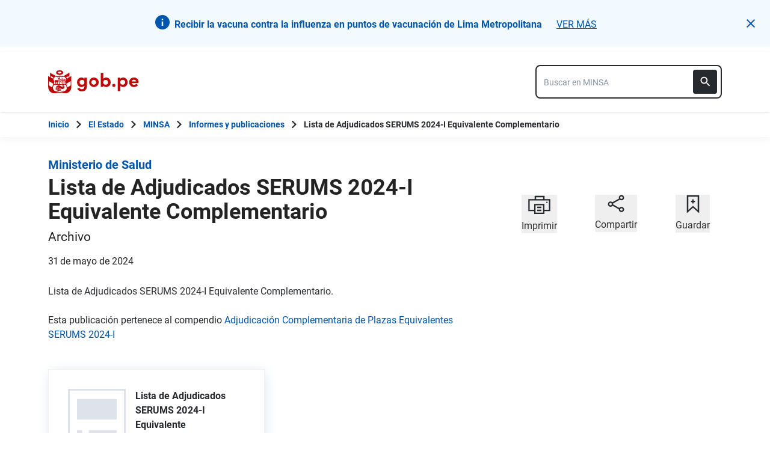

--- FILE ---
content_type: image/svg+xml
request_url: https://www.gob.pe/assets/document-placeholder-5d132137.svg
body_size: 765
content:
<svg width="93" height="153" viewBox="0 0 93 153" fill="none" xmlns="http://www.w3.org/2000/svg">
<rect width="93" height="153" fill="white"/>
<rect x="12.4001" y="14.1854" width="68.2" height="35.4636" fill="#DEE3EA"/>
<rect x="32.7715" y="67.8874" width="47.8286" height="10.1325" fill="#DEE3EA"/>
<rect x="32.7715" y="108.417" width="47.8286" height="10.1325" fill="#DEE3EA"/>
<rect x="32.7715" y="88.1523" width="47.8286" height="10.1325" fill="#DEE3EA"/>
<rect x="32.7715" y="128.682" width="47.8286" height="10.1325" fill="#DEE3EA"/>
<rect x="12.4001" y="67.8874" width="8.85714" height="10.1325" fill="#DEE3EA"/>
<rect x="12.4001" y="108.417" width="8.85714" height="10.1325" fill="#DEE3EA"/>
<rect x="12.4001" y="88.1523" width="8.85714" height="10.1325" fill="#DEE3EA"/>
<rect x="12.4001" y="128.682" width="8.85714" height="10.1325" fill="#DEE3EA"/>
</svg>
